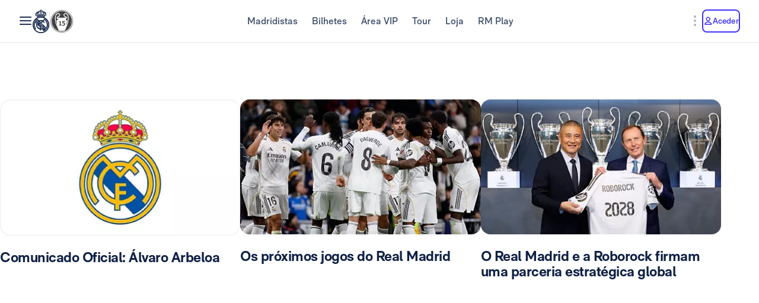

--- FILE ---
content_type: application/javascript; charset=UTF-8
request_url: https://www.realmadrid.com/chunk-SQ3F2JBA.js
body_size: 7954
content:
import{M as y,S as $e,W as Fe,o as P,t as Ae,z as Y}from"./chunk-UKR7VT25.js";import{Ae as xe,Bd as Ie,C as A,Cc as be,Ce as k,Dd as O,De as w,G as ge,Gc as Ce,J as ve,K as D,N,O as Se,V as a,Xf as le,Y as l,Yf as ue,Z as h,a as de,dd as J,e as G,hg as X,id as $,j as g,jc as F,kd as ye,ld as we,m as fe,md as Te,n as x,r as b,re as j,t as T,vd as v,wd as S,xd as V,xe as L}from"./chunk-OVOSUUDK.js";import{a as m,b as p}from"./chunk-CWTPBX7D.js";var f=function(r){return r.AgendaContent="agenda-content",r.Breadcrumbs="breadcrumbs",r.CalendarContent="calendar-content",r.ChronologyContent="chronology-content",r.ScorerContent="scorer-content",r.PresidentContent="president-content",r.CoachContent="coach-content",r.HomeContent="home-content",r.IndividualTrophyContent="individual-trophy-content",r.LiveScoreboardContent="liveScoreboardContent",r.ModularContent="modularContent",r.NewsContent="newsContent",r.PalmaresContent="palmaresContent",r.RmTvContent="rmTvContent",r.Sponsor="sponsor",r.SquadContent="squadContent",r.StadiumContent="stadiumContent",r.Ui="ui",r.WebContent="webContent",r.SharedEnv="SharedEnv",r.FooterBanner="footerBanner",r}(f||{}),nt=m(m({},Ce),f);function je(){return{}}var M=class _ extends S{constructor(){super(je())}static{this.\u0275fac=function(e){return new(e||_)}}static{this.\u0275prov=a({token:_,factory:_.\u0275fac,providedIn:"root"})}};M=g([v({name:f.NewsContent,resettable:!0})],M);var Le=(()=>{class r extends w{constructor(e){super(e),this.store=e}get newsDetail(){return this.getValue().newsDetail?.newsList?.items[0]}get newsSectionsDetail$(){return this.select(e=>e.newsSectionDetail)}get newsSectionsDetailFilters$(){return this.select(e=>e.newsSectionDetail.filters)}get newsSectionsDetailFilters(){return this.getValue()?.newsSectionDetail?.filters}get newsFiltered$(){return this.select(e=>e.newsFiltered)}get newsTag$(){return this.select(e=>e.newsTags)}get newsTag(){return this.store.getValue().newsTags}get newsDetail$(){return this.select(e=>e.newsDetail)}get newsSectionsDetailPath$(){return this.select(e=>e.newsSectionDetail?.lastNews._path)}static{this.\u0275fac=function(t){return new(t||r)(l(M))}}static{this.\u0275prov=a({token:r,factory:r.\u0275fac,providedIn:"root"})}}return r})();var ft=r=>{let C=new Array;return r.forEach(e=>{e.suffixes.length>1?e.suffixes.forEach(t=>{C.push({value:`${e.prefix}${t}`.replace("+",""),label:`${e.prefix}${t} (${e.name})`})}):C.push({value:`${e.prefix}${e.suffixes[0]?e.suffixes[0]:""}`.replace("+",""),label:`${e.prefix}${e.suffixes[0]?e.suffixes[0]:""} (${e.name})`})}),C};function Z(r){return r?._dmS7Url||r?._dynamicUrl||r?._publishUrl||""}var Dt=(()=>{class r{constructor(){this.env=h($),this.newsContentStore=h(M),this.rmAdobeAemService=h(k),this.rmPreferenceQuery=h(L),this.rmUiService=h(j),this.router=h(be),this.newsContentQuery=h(Le),this.isServer=h(Te),this.seoService=h(Fe)}setNewsSectionDetailContent(e){let t=p(m({},e),{lastNews:p(m({},e.lastNews),{highlightedNews:this.mapNews(e.lastNews.highlightedNews),newsList:this.mapNews(e.lastNews.newsList)})});this.newsContentStore.update(o=>p(m({},o),{newsSectionDetail:t}))}setNewsFilteredContent(e){let t=p(m({},e),{item:this.mapNews(e.item)});this.newsContentStore.update(o=>p(m({},o),{newsFiltered:t}))}setNewsTagsContent(e){this.newsContentStore.update(t=>p(m({},t),{newsTags:e})),this.newsContentStore.setHasCache(!0,{restartTTL:!0})}setNewsDetailContent(e){this.newsContentStore.update(t=>p(m({},t),{newsDetail:e}))}retrieveNewsHomeContent(e){let t=`${this.env.adobeAem.graphql.path}/${this.env.adobeAem.graphql.endpoints.newsHome}`;return this.rmUiService.loadingList(y),this.rmAdobeAemService.getContent(t,e).pipe(b(o=>{let{modules:i,seoTitle:n,seoDescription:s,seoRobots:u}=o?.page?.item||{};return this.rmUiService.removeOfList(y),{modules:i,seoTitle:n,seoDescription:s,seoRobots:u}}),A(o=>(this.rmUiService.removeOfList(y),x(()=>o))))}retrieveNewsSectionContent(e){let t=`${this.env.adobeAem.graphql.path}/${this.env.adobeAem.graphql.endpoints.newsSection}`;return this.rmPreferenceQuery.language$.pipe(N(null),D(),T(([o,i])=>{if(o!==i)return this.rmUiService.loadingList(y),this.rmAdobeAemService.getContent(t+this.mapNewsSection(e),i).pipe(b(n=>{let s=n?.page?.item;return this.setNewsSectionDetailContent(s),this.rmUiService.removeOfList(y),s}),A(n=>(this.rmUiService.removeOfList(y),x(()=>n))))}))}retrieveNewsFilteredContent(e=18,t,o=0,i){return this.rmPreferenceQuery.language$.pipe(N(null),D(),T(([n,s])=>{if(n!==s)return this.rmUiService.loadingList(y),this.retrieveNewsSectionFiltered$(s,t,o,e,i)}))}retrieveNewsSectionFiltered$(e,t,o=0,i=18,n){let s=`${this.env.adobeAem.servlets.path}/${this.env.adobeAem.servlets.endpoints.newsFilter}`;return s+=`&offset=${o}&limit=${i}`,t&&(s+=`&tags=${t}`),n&&(s+=`&newsAssemblyPaths=${n}`),this.rmAdobeAemService.getContent(s,e).pipe(A(u=>(this.rmUiService.removeOfList(y),this.navigateToNewsHome(e),x(()=>new F({error:u})))),b(u=>{this.rmUiService.removeOfList(y);let c={item:u.page.item.filter(I=>!!I),totalCount:u.page.totalCount};return this.setNewsFilteredContent(c),c}))}retrieveNewsTags(e){let t=`${this.env.adobeAem.servlets.path}/${this.env.adobeAem.servlets.endpoints.newsTags}`;return this.newsContentQuery.selectHasCache().pipe(Se(o=>!o||e!==this.newsContentQuery.newsTag?.locale?this.rmAdobeAemService.getContent(t,e).pipe(A(i=>(this.rmUiService.removeOfList(y),x(()=>new F({error:i})))),b(i=>{this.rmUiService.removeOfList(y);let n={tags:i?.page?.item.tags,locale:e};return this.setNewsTagsContent(n),n})):this.newsContentQuery.newsTag$))}retrieveNewsDetailContent(e,t){let o=`${this.env.adobeAem.graphql.path}/${this.env.adobeAem.graphql.endpoints.newsDetailBySlug}${e}`;return this.rmPreferenceQuery.language$.pipe(N(null),D(),T(([i,n])=>{if(t&&(n=t),i!==n)return this.rmUiService.loadingList(y),this.rmAdobeAemService.getContent(o,n).pipe(A(s=>(this.rmUiService.removeOfList(y),x(()=>new F({error:s})))),b(s=>(this.rmUiService.removeOfList(y),s?.newsList?.items[0]?.seoRobots&&this.seoService.addTag("robots",s?.newsList?.items[0]?.seoRobots),s?.newsList?.items?.map(u=>(u?.bodyList?.map(c=>(this.isServer||(c.html=c?.html?this.replaceImgTag(c.html):""),c)),u)),this.setNewsDetailContent(s),s)))}))}replaceImgTag(e){let t=new DOMParser().parseFromString(e,"text/html");return(t?.querySelectorAll("img")).forEach(i=>{i.src=`${this.env.adobeAem.protocol}://${this.env.adobeAem.domain}${new URL(i.src).pathname}`}),t.querySelector("body").innerHTML}getTranslatedSlug(e,t,o){let i=`${this.env.adobeAem.graphql.path}/${this.env.adobeAem.graphql.endpoints.newsDetailByPath}${e.replace(t.toLocaleLowerCase(),o.toLocaleLowerCase())}`;return this.rmAdobeAemService.getContent(i,o).pipe(T(n=>{if(!n?.news?.item?.slug){let s=t.toLocaleLowerCase().split("-")[0],u=o.toLocaleLowerCase().split("-")[0],c=e.replace(t.toLocaleLowerCase(),o.toLocaleLowerCase()).split("/"),I="";return o==="es-ES"?(c[c.length-2]=c[c.length-2].replace(`_${s}`,""),c[c.length-1]=c[c.length-1].replace(`_${s}`,"")):c[c.length-2].endsWith(`_${s}`)&&c[c.length-1].endsWith(`_${s}`)?(c[c.length-2]=c[c.length-2].replace(`_${s}`,`_${u}`),c[c.length-1]=c[c.length-1].replace(`_${s}`,`_${u}`)):(c[c.length-2]=`${c[c.length-2]}_${u}`,c[c.length-1]=`${c[c.length-1]}_${u}`),I=`${this.env.adobeAem.graphql.path}/${this.env.adobeAem.graphql.endpoints.newsDetailByPath}${c.join("/")}`,this.rmAdobeAemService.getContent(I,o).pipe(b(me=>me?.news?.item?.slug))}return fe(n?.news?.item?.slug)}))}navigateToNewsHome(e){let t=this.rmPreferenceQuery.language,o=X.get(le.NEWS,t).getPath(ue.NEWS);return void this.router.navigate([e,o],{queryParams:{page:void 0}})}mapNewsSection(e){switch(this.newsContentQuery.newsTag.tags?.find(o=>o?.path?.includes(e)).id.split("/")[1]){case"futbol":return this.env.adobeAem.graphql.endpoints.newsSectionFootball;case"baloncesto":return this.env.adobeAem.graphql.endpoints.newsSectionBasketball;case"club":return this.env.adobeAem.graphql.endpoints.newsSectionClub;case"nuevo-bernabeu":return this.env.adobeAem.graphql.endpoints.newsSectionNewBernabeu;default:return"/"+e}}navigateToSelectedFilter(e,t,o=1){return void this.router.navigate(this.getSectionPath(e,t),{queryParams:{page:o}})}getSectionPath(e,t){let o=this.rmPreferenceQuery.language,i=X.get(le.NEWS,o).getPath(ue.NEWS),n=this.buildSectionsPathFromFilter(e);return n?[o,...n]:[o,i,t]}buildSectionsPathFromFilter(e){if(!e)return null;let t=e.split(","),o=this.newsContentQuery.newsTag?.tags,i=t.map(n=>o?.find(s=>s.id===n)?.path);return i.length>1?null:i[0]?.split("/")}mapNews(e,t){if(!e)return;let o=this.rmPreferenceQuery.language,i=this.newsContentQuery.newsTag;if(Array.isArray(e))return e.map(s=>{let u=Array.isArray(s?.tag)?s.tag[0]:s?.tag;return p(m(m({},s),s?.tag&&s?.tag[0]&&{link:`/${o}/${i?.tags?.find(I=>I.id===u)?.path}/${s.slug}`}),{src:t?Z(Y(this.getSrcImage(s))):Z(Y(s))})});let n=Array.isArray(e?.tag)?e?.tag[0]:e?.tag;return p(m(m({},e),e?.tag&&e.tag[0]&&{link:`/${o}/${i?.tags?.find(s=>s.id===n)?.path}/${e.slug}`}),{src:t?Z(Y(this.getSrcImage(e))):Z(Y(e))})}getSrcImage(e){return e?.highlightedImage?p(m({},e),{image:e?.highlightedImage}):e}getSectionFromTag(e){return this.newsContentQuery.newsTag?.tags?.find(t=>t.id==e)?.path?.split("/")[1]}getAnnouncementDefaultImage(e){return e==="official-announcement"?`${this.env.adobeAem.protocol}://${this.env.adobeAem.domain}/content/dam/portals/realmadrid-com/es-es/news/official-announcement/COMUNICADOS%20OFICIALES.png`:null}static{this.\u0275fac=function(t){return new(t||r)}}static{this.\u0275prov=a({token:r,factory:r.\u0275fac,providedIn:"root"})}}return r})();function Re(){return{}}var E=class ee extends S{constructor(){super(Re())}static{this.\u0275fac=function(e){return new(e||ee)}}static{this.\u0275prov=a({token:ee,factory:ee.\u0275fac,providedIn:"root"})}};E=g([v({name:f.WebContent,resettable:!0})],E);var Bt=(()=>{class r extends w{constructor(e){super(e),this.store=e}get content(){return this.getValue()}get mainNavigationHeader$(){return this.select(e=>e.header?e.header.mainNavigation:[])}static{this.\u0275fac=function(t){return new(t||r)(l(E))}}static{this.\u0275prov=a({token:r,factory:r.\u0275fac,providedIn:"root"})}}return r})();function De(){return{showHeader:!0,showFooter:!0,firstLoad:!0,s7ViewerLoad:!1}}var U=class te extends S{constructor(){super(De())}static{this.\u0275fac=function(e){return new(e||te)}}static{this.\u0275prov=a({token:te,factory:te.\u0275fac,providedIn:"root"})}};U=g([v({name:f.Ui})],U);var Yt=(()=>{class r extends V{constructor(e){super(e),this.store=e}showHeader$(){return this.select(e=>e.showHeader)}s7ViewerLoad$(){return this.select(e=>e.s7ViewerLoad).pipe(ge(500))}showFooter$(){return this.select(e=>e.showFooter)}firstLoad(){return this.getValue()?.firstLoad}displayCopyToClipboardModal$(){return this.select(e=>e.copyToClipboardModal)}static{this.\u0275fac=function(t){return new(t||r)(l(U))}}static{this.\u0275prov=a({token:r,factory:r.\u0275fac,providedIn:"root"})}}return r})();var _t=(()=>{class r{constructor(e){this.uiStore=e}showHeader(e){this.uiStore.update(t=>p(m({},t),{showHeader:e}))}firstLoad(e){this.uiStore.update(t=>p(m({},t),{firstLoad:e}))}showFooter(e){this.uiStore.update(t=>p(m({},t),{showFooter:e}))}s7ViewerLoad(e){this.uiStore.update(t=>p(m({},t),{s7ViewerLoad:e}))}setCopyToClipboardModal(e,t,o,i){let n={description:i,open:e,title:o,url:t};this.uiStore.update(s=>p(m({},s),{copyToClipboardModal:n}))}static{this.\u0275fac=function(t){return new(t||r)(l(U))}}static{this.\u0275prov=a({token:r,factory:r.\u0275fac,providedIn:"root"})}}return r})();function Ve(){return{}}var Q=class re extends S{constructor(){super(Ve())}static{this.\u0275fac=function(e){return new(e||re)}}static{this.\u0275prov=a({token:re,factory:re.\u0275fac,providedIn:"root"})}};Q=g([v({name:f.AgendaContent,resettable:!0})],Q);var cr=(()=>{class r extends w{constructor(e){super(e),this.store=e}get filters(){return this.getValue().filters}get filters$(){return this.select(e=>e.filters)}get content(){return this.getValue().content}get content$(){return this.select(e=>e.content)}get originalContent(){return this.getValue().originalContent}get originalContent$(){return this.select(e=>e.originalContent)}static{this.\u0275fac=function(t){return new(t||r)(l(Q))}}static{this.\u0275prov=a({token:r,factory:r.\u0275fac,providedIn:"root"})}}return r})();var pr=(()=>{class r{constructor(e,t,o){this.agendaContentStore=e,this.rmPreferenceQuery=t,this.adobeDiaryService=o}setFilters(e){this.agendaContentStore.update(t=>p(m({},t),{filters:e}))}setContent(e){this.agendaContentStore.update(t=>p(m({},t),{content:e}))}setOriginalContent(e){this.agendaContentStore.update(t=>p(m({},t),{originalContent:e}))}retrieveContent(e,t,o,i){return this.rmPreferenceQuery.language$.pipe(J.filterOnValueChange(),T(n=>this.adobeDiaryService.getDiaryEvents(n,e,t,!1,o,!0)),b(n=>this.filterAndUpdateContents(i,n)))}filterAndUpdateContents(e,t){this.setOriginalContent(t);let o=e?t?.filter(i=>e?.some(n=>Array.isArray(i?.tag?.tag)&&i?.tag?.tag?.length>0?i?.tag?.tag[0].includes(n):!1)):t;return this.setContent(o),o}static{this.\u0275fac=function(t){return new(t||r)(l(Q),l(L),l(P))}}static{this.\u0275prov=a({token:r,factory:r.\u0275fac,providedIn:"root"})}}return r})();function Pe(){return{}}var B=class oe extends S{constructor(){super(Pe())}static{this.\u0275fac=function(e){return new(e||oe)}}static{this.\u0275prov=a({token:oe,factory:oe.\u0275fac,providedIn:"root"})}};B=g([v({name:f.Breadcrumbs,resettable:!1})],B);var Ar=(()=>{class r extends V{constructor(e){super(e),this.store=e}get content(){return this.getValue()}get breadcrumbs(){return this.getValue()?.breadcrumbs}get breadcrumbs$(){return this.select(e=>e?.breadcrumbs)}getbreadcrumbsByPage(e){return(this.getValue()?.breadcrumbs).filter(o=>Me(o,e))}getbreadcrumbsByPage$(e){return this.select(t=>t?.breadcrumbs.filter(o=>Me(o,e)))}static{this.\u0275fac=function(t){return new(t||r)(l(B))}}static{this.\u0275prov=a({token:r,factory:r.\u0275fac,providedIn:"root"})}}return r})(),Me=(r,C)=>r?.pageId===C;var Vr=(()=>{class r{constructor(){this.breadcrumbStore=h(B),this.rmI18nService=h(O),this.textDynamicRoute$=new G(""),this.window=h(ye)}set textDynamicRoute(e){this.textDynamicRoute$.next(e)}setBreadrumbs(e,t){let o=this.rmI18nService.currentLanguage,i={pageId:e,data:[],lang:o,routeId:e},s=[...this.getRoutesData(i,t).reverse()];this.breadcrumbStore.update(u=>{let c=u?.breadcrumbs?[...u.breadcrumbs.filter(I=>I.pageId!==e)]:[];return p(m({},u),{breadcrumbs:[...c,...s]})})}getRoutesData(e,t){if(t?.snapshot?.routeConfig?.path){let i=t.snapshot.data?.breadcrumb,n=i?.i18n?`breadcrumb-${i.i18n}`:"";e.data.push({href:this.getHref(i),isTitle:i?.isTitle,pageId:e.pageId,text:this.getText(n)})}return t?.parent&&this.getRoutesData(e,t?.parent),e.data}getHref(e){let t=e?.routeKeys,o=this.rmI18nService.currentLanguage;if(!t?.length)return`${o}`;let i="";return i=X.get(t[0],o).getFullPath(t[1]),i=i&&i[0]==="/"?i.substring(1):i,`${o}/${i}`}getText(e){return e.length>0?e:this.textDynamicRoute$.getValue()}static{this.\u0275fac=function(t){return new(t||r)}}static{this.\u0275prov=a({token:r,factory:r.\u0275fac,providedIn:"root"})}}return r})();function Ee(){return{}}var H=class ie extends S{constructor(){super(Ee())}static{this.\u0275fac=function(e){return new(e||ie)}}static{this.\u0275prov=a({token:ie,factory:ie.\u0275fac,providedIn:"root"})}};H=g([v({name:f.CalendarContent,resettable:!0})],H);var Qe=(()=>{class r extends w{constructor(e){super(e),this.store=e}get filters(){return this.getValue().filters}get filters$(){return this.select(e=>e.filters)}get content(){return this.getValue().content}get content$(){return this.select(e=>e.content)}get originalContent(){return this.getValue().originalContent}get originalContent$(){return this.select(e=>e.originalContent)}get defaultTeamLogo(){return this.getValue().defaultTeamLogo}get defaultTeamLogo$(){return this.select(e=>e.defaultTeamLogo)}get defaultFilters(){return this.getValue().defaultFilters}get filtersMappedToTags(){return this.getValue().filtersMappedToTags}static{this.\u0275fac=function(t){return new(t||r)(l(H))}}static{this.\u0275prov=a({token:r,factory:r.\u0275fac,providedIn:"root"})}}return r})();var Be="calendar-content-loader",to=(()=>{class r{constructor(e,t,o,i,n,s,u){this.calendarContentStore=e,this.rmAdobeAemService=t,this.rmPreferenceQuery=o,this.rmUiService=i,this.adobeDiaryService=n,this.env=s,this.calendarContentQuery=u,this.tagFiltersTickets=["realmadrid-com:venta-de-entradas/vip","realmadrid-com:venta-de-entradas/general"]}setFilters(e){this.calendarContentQuery.defaultFilters?.length&&this.setFiltersMappedToTags(this.mapFiltersToFiltersTags(e)),this.calendarContentStore.update(o=>p(m({},o),{filters:e}))}setContent(e){this.calendarContentStore.update(t=>p(m({},t),{content:e}))}setOriginalContent(e){this.calendarContentStore.update(t=>p(m({},t),{originalContent:e}))}setDefaultTeamLogo(e){this.calendarContentStore.update(t=>p(m({},t),{defaultTeamLogo:e}))}setDefaultFilters(e){this.calendarContentStore.update(t=>p(m({},t),{defaultFilters:e}))}setFiltersMappedToTags(e){this.calendarContentStore.update(t=>p(m({},t),{filtersMappedToTags:e}))}mapFilterItemRecursive(e,t){e?.items&&(e.categories=e.items),e?.tag?t.push(e.tag[0]):e?.categories&&e?.categories?.forEach(o=>this.mapFilterItemRecursive(o,t))}mapFiltersToFiltersTags(e){let t=new Array;return Object.values(e).map(o=>o.items)?.forEach(o=>{o?.forEach(i=>this.mapFilterItemRecursive(i,t))}),t}retrieveFilters(){let e=`${this.env.adobeAem.graphql.path}/${this.env.adobeAem.graphql.endpoints.calendar}`;return this.rmPreferenceQuery.language$.pipe(J.filterOnValueChange(),T(t=>this.rmAdobeAemService.getContent(e,t).pipe(this.rmUiService.setLoadingList(Be),A(o=>(this.rmUiService.removeOfList(Be),x(()=>new F({error:o})))),b(o=>o?.page?.item),b(o=>{let i={ticketSellingFilters:o?.ticketSellingFilters?.filters[0],teamFilters:o?.teamFilters?.filters[0]};return this.setFilters(i),this.setDefaultTeamLogo(o?.emptyLogoImage),i}))))}retrieveContent(e,t,o,i=!1){return this.rmPreferenceQuery.language$.pipe(J.filterOnValueChange(),T(n=>(t=new Date(t.getTime()+864e5),this.adobeDiaryService.getDiaryEvents(n,e,t,i))),b(n=>this.calendarContentQuery.defaultFilters&&!o?this.filterAndUpdateContents(this.defaultFiltersToFilterTags(this.calendarContentQuery.defaultFilters),n):this.filterAndUpdateContents(o,n)))}defaultFiltersToFilterTags(e){let t=this.calendarContentQuery.filtersMappedToTags;if(e.some(i=>t?.some(n=>n!==i))){let i=new Array;return t.forEach(n=>{e.some(s=>n.includes(s))&&i.push(n)}),i}return e}filterAndUpdateContents(e,t){this.setOriginalContent(t);let o=e?.filter(n=>this.tagFiltersTickets.includes(n))||[],i=e?t?.filter(n=>e.some(s=>n?.tag?.tag?.includes(s)&&!o.includes(s))):t;return i=i?.filter(n=>o.length?o.some(s=>n?.tag?.tag?.includes(s)):n),this.setContent(i),i}filtersToQueryParams(e){let t="realmadrid-com:sports/futbol/",o="realmadrid-com:sports/baloncesto/",i=e.filter(u=>u.includes(t)).map(u=>u.replace(t,"")),n=e.filter(u=>u.includes(o)).map(u=>u.replace(o,""));return m(m({},i.length&&{"filter-football":i.join(";")}),n.length&&{"filter-basketball":n.join(";")})}reset(){this.calendarContentStore.reset()}static{this.\u0275fac=function(t){return new(t||r)(l(H),l(k),l(L),l(j),l(P),l($),l(Qe))}}static{this.\u0275prov=a({token:r,factory:r.\u0275fac,providedIn:"root"})}}return r})();function He(){return{}}var q=class ne extends S{constructor(){super(He())}static{this.\u0275fac=function(e){return new(e||ne)}}static{this.\u0275prov=a({token:ne,factory:ne.\u0275fac,providedIn:"root"})}};q=g([v({name:f.HomeContent,resettable:!0})],q);var go=(()=>{class r extends w{constructor(e){super(e),this.store=e}get content(){return this.getValue()}get honors(){return this.select(e=>e.modules.find(t=>t.model.id==="/conf/realmadridmastersite/settings/dam/cfm/models/honors-assembly"))}get agenda(){return this.select(e=>e?.modules?.find(t=>t.model.id==="/conf/realmadridmastersite/settings/dam/cfm/models/diary-assembly"))}getHomeModule(e){return this.content?.modules[e]}getHomeModule$(e){return this.select(t=>t?.modules[e])}static{this.\u0275fac=function(t){return new(t||r)(l(q))}}static{this.\u0275prov=a({token:r,factory:r.\u0275fac,providedIn:"root"})}}return r})();function qe(){return{title:"",model:{id:""},matchList:[]}}var W=class se extends S{constructor(){super(qe())}static{this.\u0275fac=function(e){return new(e||se)}}static{this.\u0275prov=a({token:se,factory:se.\u0275fac,providedIn:"root"})}};W=g([v({name:f.LiveScoreboardContent,resettable:!0})],W);var xo=(()=>{class r extends w{constructor(e,t){super(e),this.store=e,this.rmFeatureStateQuery=t,this.consecutiveOutOfTimeResponses=0,this.responseTimeOut=this.rmFeatureStateQuery.getProperty("gamesConfiguration")?.responseTimeOut||1e3,this.matchesDelay=this.rmFeatureStateQuery.getProperty("gamesConfiguration")?.retrieveMatchesDelay||3e3,this.maxConsecutiveOutOftimeResponses=this.rmFeatureStateQuery.getProperty("gamesConfiguration")?.maxConsecutiveOutOfTimeResponses||3,this.matchesIntervalTimeBasket=this.rmFeatureStateQuery.getProperty("gamesConfiguration")?.retrieveMatchesIntervalTimeBasket||5e3,this.matchesIntervalTimeFootball=this.rmFeatureStateQuery.getProperty("gamesConfiguration")?.retrieveMatchesIntervalTimeFootball||15e3,this.consecutiveInTimeResponses=this.maxConsecutiveOutOftimeResponses}get content(){return this.getValue()}get matchList(){return this.store.getValue().matchList}get matchList$(){return this.select(e=>e.matchList)}getDelayBasket(){return this.consecutiveOutOfTimeResponses>this.maxConsecutiveOutOftimeResponses?this.matchesIntervalTimeBasket+this.matchesDelay:this.matchesIntervalTimeBasket}getDelayFootball(){return this.consecutiveOutOfTimeResponses>this.maxConsecutiveOutOftimeResponses?this.matchesIntervalTimeFootball+this.matchesDelay:this.matchesIntervalTimeFootball}setConsecutiveOutOfTimeResponses(e){e>this.responseTimeOut?this.consecutiveOutOfTimeResponses++:this.consecutiveOutOfTimeResponses=0}static{this.\u0275fac=function(t){return new(t||r)(l(W),l(Ie))}}static{this.\u0275prov=a({token:r,factory:r.\u0275fac,providedIn:"root"})}}return r})();var We=(()=>{class r{constructor(){this._currentShowedMatch=new G(null),this.currentShowedMatch$=this._currentShowedMatch.asObservable(),this._currentShowedMatchSticky=new G(null),this.currentShowedMatchSticky$=this._currentShowedMatchSticky.asObservable(),this.liveScoreboardContentStore=h(W),this.adobeDiaryService=h(P)}setLiveScoreboardContent(e){this.liveScoreboardContentStore.update(this.mapContent(e))}setCurrentShowedMatch(e,t){t?this._currentShowedMatchSticky.next(e):this._currentShowedMatch.next(e)}setMatchShowSkeleton(e,t){this.liveScoreboardContentStore.update(o=>{let i=(o.matchList||[]).map(n=>n.optaId===e?p(m({},n),{showSkeleton:t}):n);return p(m({},o),{matchList:i})})}mapContent(e){return e?.matchList?.forEach(t=>{t.subtitle=this.adobeDiaryService.getMatchSubtitle(t),t.ticketInformation=t.ticketInformation?this.adobeDiaryService.buildTicketInfo(t):void 0}),e}static{this.\u0275fac=function(t){return new(t||r)}}static{this.\u0275prov=a({token:r,factory:r.\u0275fac,providedIn:"root"})}}return r})();var Go=(()=>{class r{constructor(){this.env=h($),this.homeContentStore=h(q),this.liveScoreboardContentService=h(We),this.rmAdobeAemService=h(k),this.rmPreferenceQuery=h(L),this.rmUiService=h(j)}setHomeContent(e){this.homeContentStore.update(e)}getHomeModules(){let e=`${this.env.adobeAem.graphql.path}/${this.env.adobeAem.graphql.endpoints.home}`;return this.rmPreferenceQuery.language$.pipe(this.rmUiService.setLoadingList("home-modules"),N(null),D(),T(([t,o])=>{if(t!==o)return this.rmAdobeAemService.getContent(e,o).pipe(b(i=>{let{seoTitle:n,seoDescription:s,seoRobots:u,modules:c,showAgendaModule:I}=i?.page?.item||{},me=I!==!1,pe=c?.find(R=>R.model?.id==="/conf/realmadridmastersite/settings/dam/cfm/models/live-summary-assembly");return pe?.matchList?.map(R=>R.showSkeleton=!0),this.liveScoreboardContentService.setLiveScoreboardContent(pe),c?.filter(R=>R.model?.id==="/conf/realmadridmastersite/settings/dam/cfm/models/live-summary-assembly").map(R=>R?.matchList?.map(he=>he.sport=Ae(he))),this.setHomeContent({modules:c}),this.rmUiService.removeOfList("home-modules"),{modules:c,showAgendaModule:{showAgendaModule:me},seoTitle:n,seoDescription:s,seoRobots:u}}))}))}static{this.\u0275fac=function(t){return new(t||r)}}static{this.\u0275prov=a({token:r,factory:r.\u0275fac,providedIn:"root"})}}return r})();var z=class ae extends S{constructor(){super({})}static{this.\u0275fac=function(e){return new(e||ae)}}static{this.\u0275prov=a({token:ae,factory:ae.\u0275fac,providedIn:"root"})}};z=g([v({name:f.Sponsor,resettable:!0})],z);var li=(()=>{class r extends V{constructor(e){super(e),this.store=e}get sponsorResponse$(){return this.select(e=>e)}get sponsorMain$(){return this.select(e=>Array.isArray(e?.mainSponsors)?e?.mainSponsors:[])}get sponsorTopTier$(){return this.select(e=>Array.isArray(e?.topTierSponsors)?e?.topTierSponsors:[])}get regionalSponsors$(){return this.select(e=>Array.isArray(e?.regionalSponsors)?e?.regionalSponsors:[])}get sponsorOther$(){return this.select(e=>Array.isArray(e?.otherSponsors)?e?.otherSponsors:[])}static{this.\u0275fac=function(t){return new(t||r)(l(z))}}static{this.\u0275prov=a({token:r,factory:r.\u0275fac,providedIn:"root"})}}return r})();var Ke=(()=>{class r{constructor(e,t,o){this.sponsorStore=e,this.env=t,this.rmApiRestService=o,this.URL=`${this.env.adobeAem.protocol}://${this.env.adobeAem.domain}`}setSponsors(e){this.sponsorStore.reset(),this.sponsorStore.update(e)}getSponsor(e,t){let o=`${this.env.adobeAem.graphql.path}/${this.env.adobeAem.graphql.endpoints.sponsor}`.replace("{{lang}}",t?.toLocaleLowerCase()),i="";switch(e){case"menFootball":i="football/3kq9cckrnlogidldtdie2fkbl/sponsors/football-sponsors";break;case"womenFootball":i="football/vaikl8nl7hdr4y9jj4jyb9ey/sponsors/womens-football-sponsors";break;case"basket":i="basket/6210/sponsors/basket-sponsors";break}return this.rmApiRestService.get({endpoint:`${this.URL}/${o}`,params:{sponsor:i}})}static{this.\u0275fac=function(t){return new(t||r)(l(z),l($),l(xe))}}static{this.\u0275prov=a({token:r,factory:r.\u0275fac,providedIn:"root"})}}return r})();var ki=(()=>{class r{constructor(){this.env=h($),this.rmAdobeAemService=h(k),this.rmI18nService=h(O),this.rmUiService=h(j),this.sponsorService=h(Ke),this.webContentStore=h(E),this.subscriptions=new de}initWebContent(e){let t;return this.subscriptions.add(e.subscribe(o=>t=o)),this.retrieveWebContent(t).pipe(ve())}retrieveWebContent(e){let t=`${this.env.adobeAem.graphql.path}/${this.env.adobeAem.graphql.endpoints.newWeb}`;return this.rmUiService.loadingList("new-web-content"),this.rmAdobeAemService.getContent(t,e).pipe(b(o=>{o?.footer?.items?.forEach(n=>{this.sponsorService.setSponsors(n.sponsors)});let i=this.mapResponseToWebContentState(o);return this.setWeb(i),this.rmUiService.removeOfList("new-web-content"),i}),A(o=>(this.rmUiService.removeOfList("new-web-content"),x(()=>new F({error:o})))))}setWeb(e){this.webContentStore.update(t=>m(m({},t),e))}reset(){this.webContentStore.reset()}mapResponseToWebContentState(e){let t=e?.header;return this.rmI18nService.setLanguages(t?.items[0]?.languages??[]),{header:{additionalLogos:t?.items[0]?.additionalLogos,additionalNavigation:t?.items[0]?.additionalNavigation,sponsors:t?.items[0]?.sponsors,sponsorsLink:t?.items[0]?.sponsorsLink,mainNavigation:t?.items[0]?.mainNavigation},footer:{socialLinks:e?.footer?.items[0]?.socialLinks,copyRightText:e?.footer?.items[0]?.copyRightText,policyLinks:e?.footer?.items[0]?.bottomBarLinks,mobileAPPLinks:e?.footer?.items[0]?.mobileAPPLinks,sponsors:e?.footer?.items[0]?.sponsors,mainNavigation:e?.footer?.items[0]?.mainNavigation,additionalNavigation:e?.footer?.items[0]?.additionalNavigation}}}destroy(){this.subscriptions.unsubscribe()}static{this.\u0275fac=function(t){return new(t||r)}}static{this.\u0275prov=a({token:r,factory:r.\u0275fac,providedIn:"root"})}}return r})();function Ge(){return{}}var K=class ce extends S{constructor(){super(Ge())}static{this.\u0275fac=function(e){return new(e||ce)}}static{this.\u0275prov=a({token:ce,factory:ce.\u0275fac,providedIn:"root"})}};K=g([v({name:f.RmTvContent,resettable:!0})],K);var Wi=(()=>{class r extends w{constructor(e){super(e),this.store=e}get rmTvState(){return this.getValue()}get rmTvState$(){return this.select(e=>e)}get rmTvSchedule(){return this.getValue().rmTvSchedule}get rmTvSchedule$(){return this.select(e=>e.rmTvSchedule)}get rmTvCurrentItem(){return this.getValue().rmTvCurrentItem}get rmTvCurrentItem$(){return this.select(e=>e.rmTvCurrentItem)}get rmTvHomeSticky(){return this.getValue().rmTvHomeSticky}get rmTvHomeSticky$(){return this.select(e=>e.rmTvHomeSticky)}static{this.\u0275fac=function(t){return new(t||r)(l(K))}}static{this.\u0275prov=a({token:r,factory:r.\u0275fac,providedIn:"root"})}}return r})();var Zi=(()=>{class r{constructor(e,t,o){this.rmI18nService=e,this.realMadridTvService=t,this.rmTvContentStore=o,this.called=!1,this.firstLoad=!0,this.rmTvSticky=void 0,this.isBrowser=h(we)}setRmTvSchedule(e){this.rmTvContentStore.update(t=>p(m({},t),{rmTvSchedule:e}))}setRmTvCurrentItem(e){this.rmTvContentStore.update(t=>p(m({},t),{rmTvCurrentItem:e}))}setRmTvHomeSticky(e){this.rmTvSticky!==e&&(this.rmTvSticky=e,this.checkRmTvSticky(e))}checkRmTvSticky(e){this.rmTvVideoSticky&&(e?this.setToCurrentPlaying(this.rmTvVideoSticky,this.rmTvVideo):this.setToCurrentPlaying(this.rmTvVideo,this.rmTvVideoSticky))}setToCurrentPlaying(e,t){if(!e||!t)return;let o=1,i=!1;o=t.volume(),i=t.muted(),t.muted(!0),this.isVideoPlaying(t)?(this.synchronizeInterval&&clearInterval(this.synchronizeInterval),this.synchronizeInterval=setInterval(()=>{t.currentTime(e.currentTime())},250),e.play()):e.pause(),e.muted(i),e.volume(o)}setVideoJSHome(e,t){t?this.rmTvVideoSticky=e:this.rmTvVideo=e}handleVideoAction(e){switch(e.action){case"play":this.handleVideoPlayAction(e);break;case"pause":this.rmTvVideoSticky?.pause(),this.rmTvVideo?.pause();break;case"reset":this.resetVideo(e.source);break;default:break}}handleVideoPlayAction(e){e.videoId===this.rmTvVideoSticky?.id()?(this.rmTvVideoSticky.play(),this.rmTvVideoSticky.controls(!0),e.value==="playButton"&&this.rmTvVideoSticky.muted(!0),this.rmTvVideo?.muted(!0),this.rmTvVideo?.play()):(this.rmTvVideo.play(),this.rmTvVideo.controls(!0),e.value==="playButton"&&this.rmTvVideo.muted(!0),this.rmTvVideoSticky?.muted(!0),this.rmTvVideoSticky?.play())}resetVideo(e){this.rmTvVideoSticky.reset(),this.rmTvVideoSticky.controls(!1);let t=document.getElementById(String(this.rmTvVideoSticky.id())+"--button");t.style.display="block",this.rmTvVideoSticky.src(e),this.rmTvVideoSticky.load()}retrieveSchedule(){this.called||this.rmI18nService.currentLanguage$.subscribe(e=>{this.lang=e,this.realMadridTvService.getSchedule(e).subscribe(t=>{let o=this.mapData(t);this.setRmTvSchedule(o),this.setCurrentItem(o),this.called=!0})})}mapData(e){let t=[];return e&&Object.keys(e).sort((o,i)=>new Date(o).getTime()-new Date(i).getTime()).forEach(o=>{t.push({id:new Date(o).toLocaleDateString("en-US",{weekday:"short"}),day:new Date(o).toLocaleDateString(this.lang,{weekday:"long"}),scheduleDate:this.mapScheduleDate(e,o)})}),{schedule:t}}mapScheduleDate(e,t){let o=[];return e?.[t]?.[0]?.contenido&&Object.keys(e[t][0].contenido).forEach(i=>{this.isDesiredData(i)&&o.push({time:i,scheduleItems:this.mapScheduleItem(e[t][0].contenido[i].item,i==="noche")})}),o}isDesiredData(e){return!e.includes("xmlns:xs")}mapScheduleItem(e,t){let o=[];return e?.length&&e.forEach(i=>{let n;typeof i.programa=="string"?n={dual:"",signado:"",audioDescrito:"",subtitulado:"",content:i.programa}:n=i.programa;let u=new Date(i.hora).toLocaleTimeString(this.lang,{hour:"2-digit",minute:"2-digit",hour12:!1}).split(":");u[0]=u[0]==="24"?"00":u[0];let c={descripcion:i.descripcion??"",clasificacionEdad:i.clasificacionEdad??"",hora:`${u[0]}:${u[1]}`,programa:n,dateTime:i.hora,night:t};o.push(c)}),o}getDateTime(e,t){let o=new Date(e),i=o.getHours();return t&&i<19&&o.setDate(o.getDate()+1),o.toISOString()}setCurrentItem(e){let t;e.schedule.forEach(o=>{o.scheduleDate.forEach(i=>{i.scheduleItems.forEach(n=>{let s=new Date().getTime(),u=this.getDateTime(n.dateTime,i.time==="noche");new Date(u).getTime()<=s&&(t=m({},n))})})}),this.setRmTvCurrentItem(t),this.isBrowser&&this.setTimeoutSchedule(e)}setTimeoutSchedule(e){let t=300;this.firstLoad&&(t=(5-new Date().getMinutes()%5)*60,this.firstLoad=!1);let o=setTimeout(()=>{this.setCurrentItem(e),clearTimeout(o)},t*1e3)}isVideoPlaying(e){return!e.paused()&&e.currentTime()>0&&!e.ended()&&e.readyState()>2}static{this.\u0275fac=function(t){return new(t||r)(l(O),l($e),l(K))}}static{this.\u0275prov=a({token:r,factory:r.\u0275fac,providedIn:"root"})}}return r})();export{f as a,cr as b,pr as c,Ar as d,Vr as e,Qe as f,to as g,go as h,xo as i,We as j,Go as k,Le as l,ft as m,Z as n,Dt as o,Bt as p,li as q,Ke as r,ki as s,Wi as t,Zi as u,Yt as v,_t as w};
